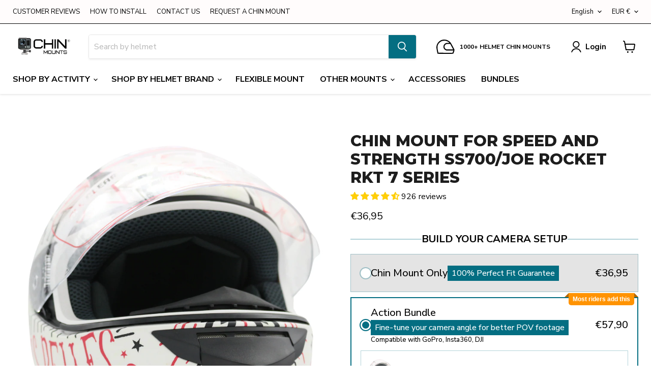

--- FILE ---
content_type: application/javascript; charset=utf-8
request_url: https://live.visually-io.com/v/visually.esm.js
body_size: 24158
content:
var n,e,t;!function(n){n.JSCondition="jsCondition",n.JSFunction="jsFunction",n.JSEvent="jsEvent",n.Selector="selector",n.ElementEvent="elementEvent",n.PageLoad="pageLoad",n.Timeout="timeout",n.Inactivity="inactivity",n.ExitIntent="exitIntent",n.Conjunction="conjunction"}(n||(n={})),function(n){n[n.PAUSED=4]="PAUSED"}(e||(e={})),function(n){n[n.LOCAL=0]="LOCAL",n[n.STAGE=1]="STAGE",n[n.PROD=2]="PROD",n[n.TEST=3]="TEST"}(t||(t={}));var r,i="lmi_preview";function o(n,e){(null==e||e>n.length)&&(e=n.length);for(var t=0,r=Array(e);t<e;t++)r[t]=n[t];return r}function u(n,e){var t="undefined"!=typeof Symbol&&n[Symbol.iterator]||n["@@iterator"];if(t)return(t=t.call(n)).next.bind(t);if(Array.isArray(n)||(t=function(n,e){if(n){if("string"==typeof n)return o(n,e);var t={}.toString.call(n).slice(8,-1);return"Object"===t&&n.constructor&&(t=n.constructor.name),"Map"===t||"Set"===t?Array.from(n):"Arguments"===t||/^(?:Ui|I)nt(?:8|16|32)(?:Clamped)?Array$/.test(t)?o(n,e):void 0}}(n))||e&&n&&"number"==typeof n.length){t&&(n=t);var r=0;return function(){return r>=n.length?{done:!0}:{done:!1,value:n[r++]}}}throw new TypeError("Invalid attempt to iterate non-iterable instance.\nIn order to be iterable, non-array objects must have a [Symbol.iterator]() method.")}function c(){return c=Object.assign?Object.assign.bind():function(n){for(var e=1;e<arguments.length;e++){var t=arguments[e];for(var r in t)({}).hasOwnProperty.call(t,r)&&(n[r]=t[r])}return n},c.apply(null,arguments)}function a(n,e){n.prototype=Object.create(e.prototype),n.prototype.constructor=n,s(n,e)}function s(n,e){return s=Object.setPrototypeOf?Object.setPrototypeOf.bind():function(n,e){return n.__proto__=e,n},s(n,e)}!function(n){n.USE_CASE="USE_CASE",n.ADD_TO_CART="ADD_TO_CART"}(r||(r={}));var f=function(n){void 0===n&&(n=function(){return window});try{return Promise.resolve(g(function(){return void 0!==E(function(){return n().removeEventListener})},100,100)).then(function(){return Promise.resolve()})}catch(n){return Promise.reject(n)}},d=function(n,e){void 0===n&&(n=function(){return window}),void 0===e&&(e=!1);try{var t=function(){return Promise.resolve()},r=e&&v()?Promise.resolve(g(function(){return l},1e3,10)).then(function(){}):Promise.resolve(g(function(){return void 0!==E(function(){return n().addEventListener})},10,1e3)).then(function(){});return Promise.resolve(r&&r.then?r.then(t):t())}catch(n){return Promise.reject(n)}},l=!1;function v(){return!0===E(function(){return window.vslyDeferResources})}function m(n,e){void 0===e&&(e=20);var t=0;return function(){var r=arguments;clearTimeout(t),t=setTimeout(function(){return n.apply(void 0,[].slice.call(r))},e)}}window.addEventListener("load",function(){setTimeout(function(){l=!0},2e3)});var h="vsly-hide-theme-preview",p="vslyCtags",w=function(){return new Date(1e3*Math.floor(Date.now()/1e3))},y=function(){try{return Promise.resolve(g(function(){return!!E(function(){return window.loomi.jitsu})},v()?1e3:500,120)).then(function(){return E(function(){return window.loomi.jitsu})})}catch(n){return Promise.reject(n)}};function g(n,e,t,r){return void 0===e&&(e=500),void 0===t&&(t=4),new Promise(function(i,o){n()?i(0):0!==t?setTimeout(function(){r&&r()&&o("condition rejected "+E(function(){return n.toString()})),g(n,e,t-1).then(i).catch(o)},e):o("condition rejected "+E(function(){return n.toString()}))})}function _(n,e){function t(r){try{var i=n();i?r(i):setTimeout(function(){return t(r)},e)}catch(n){console.error("vsly-when",n),setTimeout(function(){return t(r)},e)}}return void 0===e&&(e=500),new Promise(function(n){t(n)})}function S(n){return!Array.isArray(n)||0===n.length}function E(n,e){void 0===e&&(e=void 0);try{return n()}catch(n){return e}}var I=function(n){return n&&decodeURIComponent(document.cookie.replace(new RegExp("(?:(?:^|.*;)\\s*"+encodeURIComponent(n).replace(/[\-\.\+\*]/g,"\\$&")+"\\s*\\=\\s*([^;]*).*$)|^.*$"),"$1"))||null};function P(){return b(function(){var n=new Function(document.querySelector('script[id="__st"]').textContent+";return __st.cid.toString()")();return n&&window.localStorage.setItem("vsly__st",n),!0}),E(function(){return window.__st.cid.toString()})||window.localStorage.getItem("vsly__st")}function b(n,e,t){void 0===e&&(e=5),void 0===t&&(t=500),e>=0&&!E(n)&&setTimeout(function(){E(n)||b(n,e-1)},t)}var A=function(n){return void 0===n&&(n=window.loomi_ctx.env),n===t.STAGE?"sdk.loomi-stg.xyz":"live.visually-io.com"};function C(n){return n.replace(/[^a-z_A-Z0-9]/gi,"_")}var k=function(){return!!E(function(){return x()()})},x=function(){return E(function(){return window.Shopify.customerPrivacy.analyticsProcessingAllowed})||E(function(){return window.Shopify.customerPrivacy.userCanBeTracked})||E(function(){return window.visually.analyticsProcessingAllowed})};function T(){var n=y();return{register:function(e,t,r,i){n.then(function(n){return E(function(){return n.register(e,t,r,i)})})},track:function(e,t,r){return Promise.resolve(n).then(function(n){return Promise.resolve(E(function(){return n.track(e,t,r)})).then(function(){})})}}}function N(n,e,t){return{id:"lmi-"+ ++j,isApplied:!1,kind:n,selector:e,value:t}}function O(n,e){var t,r=!1;return null!==n.previousElementSibling?t=n.previousElementSibling:(t=n.parentElement,r=!0),t?(n.outerHTML=e,r?t.firstElementChild:t.nextElementSibling):n}var j=Math.round(1e4*Math.random()),L=[],R=new Map,U="lmwv";function D(){return!!E(function(){return window.vsly_fbs})}function M(){return window.location.search.includes("lmi_debug")||D()}function q(){var n;M()&&(n=console).debug.apply(n,["loomi-editor"].concat([].slice.call(arguments)))}function J(){var n;M()&&(n=console).error.apply(n,["loomi-editor"].concat([].slice.call(arguments)))}var F=!0,B={},V=/*#__PURE__*/function(){function n(n,e){this._value=void 0,this._addedAt=void 0,this._value=n,this._addedAt=e||(new Date).getTime()}var e=n.prototype;return e.value=function(){return this._value},e.addedAt=function(){return this._addedAt},n}(),H=/*#__PURE__*/function(){function n(n,e){this.backend=void 0,this.ttlMillis=void 0,this.backend=n,this.ttlMillis=e}var e=n.prototype;return e.isValid=function(n){return!!n&&(new Date).getTime()-n.addedAt()<=this.ttlMillis},e.get=function(n){var e=this.backend.get(n),t=this.isValid(e);if(e&&t)return e.value();t||this.backend.remove(n)},e.set=function(n,e,t){var r=new V(e,t);this.backend.set(n,r)},n}(),G=/*#__PURE__*/function(){function n(n){this.namespace=void 0,this.namespace="vsly_cache_"+n,window[this.namespace]={}}var e=n.prototype;return e.get=function(n){var e=this;return E(function(){return window[e.namespace][n]})},e.remove=function(n){var e=this;E(function(){return delete window[e.namespace][n]})},e.set=function(n,e){window[this.namespace][n]=e},n}(),W=/*#__PURE__*/function(){function n(n){this.namespace=void 0,this.namespace="vsly_cache_"+n}var e=n.prototype;return e.get=function(n){var e=this;return E(function(){var t=sessionStorage.getItem(e.namespace+"_"+n);if(t){var r=JSON.parse(t);return new V(r._value,r._addedAt)}})},e.remove=function(n){sessionStorage.removeItem(this.namespace+"_"+n)},e.set=function(n,e){sessionStorage.setItem(this.namespace+"_"+n,JSON.stringify(e))},n}(),z=/*#__PURE__*/function(n){function e(e,t){return n.call(this,new W(e),t)||this}return a(e,n),e}(H),Y=/*#__PURE__*/function(n){function e(e,t){return n.call(this,new G(e),t)||this}return a(e,n),e}(H),K=function(n,e){void 0===e&&(e=8397271938200529);for(var t,r=3735928559^e,i=1103547991^e,o=0;o<n.length;o++)t=n.charCodeAt(o),r=Math.imul(r^t,2654435761),i=Math.imul(i^t,1597334677);return r=Math.imul(r^r>>>16,2246822507)^Math.imul(i^i>>>13,3266489909),""+(4294967296*(2097151&(i=Math.imul(i^i>>>16,2246822507)^Math.imul(r^r>>>13,3266489909)))+(r>>>0))},Q="targeting-changed",$="vsly-redirected-event",X="vslyThemeTest";function Z(n){return E(function(){return window.visually.flags[n]},!1)}function nn(){return E(function(){return!0===window.vslyDeferWidgets||Z("sdk-defer-widgets")},!1)}function en(n,e,t,r,i){void 0===t&&(t=10),void 0===r&&(r=!1),void 0===i&&(i="none");var o=n._USE_CASE,u=n._USE_CASE_VARIANT,a=n._USE_CASE_AUDIENCES,s=n._USE_CASE_VERSION,f=n._USE_CASE_GA_VARIANT,d=n._USE_CASE_GA;if(!D()&&!cn()&&function(n){try{var e=location.pathname,t=new URL(n);if(location.search.includes("vsly-redirected-from"))return!1;if(!0===E(function(){return window.visually.flags["sdk-kill-advanced-redirect-checks"]}))return!0;var r=!1,i=decodeURIComponent(location.search);return t.searchParams.forEach(function(n,e){var t=decodeURIComponent(e+"="+n);i.includes(t)||(r=!0)}),!!((E(function(){return Array.from(t.searchParams.values()).length})||0)>0&&r)||e!==t.pathname}catch(n){return!1}}(e)&&function(n,e,t){var r="vsly-redirect-"+K(t._USE_CASE+"-"+t._USE_CASE_VARIANT+"-"+t._USE_CASE_VERSION+"-"+n);return"session"===e?"true"!==sessionStorage.getItem(r)&&(sessionStorage.setItem(r,"true"),!0):"user"!==e||"true"!==localStorage.getItem(r)&&(localStorage.setItem(r,"true"),!0)}(e,i,n)){m();var l=o+"-"+u,v={type:"USE_CASE",ts:w().valueOf(),payload:c({sid:E(function(){return window.loomi_ctx.session.id}),user:{anonymous_id:E(function(){return window.loomi_ctx.userId})},use_case:o,use_case_variant:u},s?{version:s}:{},a?{audiences:a}:{}),options:{gaName:E(function(){return C(d)}),gaVariant:E(function(){return C(f)})}};E(function(){sn(o)&&(v.payload.clickId="redirect",v.options.isRedirect=!0)}),setTimeout(function(){try{var n=function(){location.replace&&location.replace(u)};m();var t=JSON.stringify(v),i=btoa(unescape(encodeURIComponent(t))),o=!l.includes(on),u=e;try{new URLSearchParams(location.search).forEach(function(n,e){(r||un(e))&&(u=tn(u,e,n))})}catch(n){q("e87",{redirectUrl:u,key:l,event:t,ex:n})}u=tn(u,"vsly-redirected-from",l),o&&(u=tn(u,$,i));var c=function(){if(Z("track-b4-redirect"))return Promise.resolve(y()).then(function(){return Promise.resolve(window.loomi.jitsu.track(v.type,v.payload,v.options)).then(function(){})})}();return Promise.resolve(c&&c.then?c.then(n):n())}catch(n){return Promise.reject(n)}},t)}function m(){document.body&&(document.body.style.opacity=0)}}function tn(n,e,t){try{var r=new URL(n);return r.searchParams.append(e,t),r.href}catch(e){return n+(n.includes("?")?"&":"?")+"key="+t}}function rn(n){return{_USE_CASE:n.experienceId,_USE_CASE_VARIANT:n.variantId,_USE_CASE_VERSION:n.version,_USE_CASE_AUDIENCES:E(function(){return window.loomi_ctx.audiences.join("|")},""),_USE_CASE_GA:n.gaExperienceName,_USE_CASE_GA_VARIANT:n.gaVariantName}}var on="theme_test_redirect_back_to_main",un=function(n){return n.toLowerCase().startsWith("utm")};function cn(){return E(function(){return window.Shopify.designMode},!1)}function an(){return E(function(){return window.Shopify.country})||E(function(){return window.visually.country})}var sn=function(n){return window.loomi.conf.experiments.find(function(e){return e.name===n}).isRedirect},fn=function(n,e){E(function(){return!0===window.visually.flags["sdk-disable-dynamic-height-strategy"]},!1)||n&&function(n,e,t){for(var r=n,i=0;r.parentElement&&i<10;)t(r.parentElement),r=r.parentElement,i+=1}(n,0,function(n){var e,t=n.style.height;(e=t)&&""!==e&&(n.style.removeProperty("height"),n.style.minHeight=t)})};function dn(n,e,t,r){if(!document.body.contains(r)){var i=document.querySelector(t);return i?(e(),n(),{element:i,isDetached:!0}):{isDetached:!1}}return{isDetached:!1}}function ln(n){if(!E(function(){return window.visually.flags["visibility-redo"]}))return document.querySelector(n);for(var e=document.querySelectorAll(n),t=0;t<e.length;t++){var r=e.item(t);if(vn(r))return r}return E(function(){return e[0]})}function vn(n){try{if(!E(function(){return window.visually.flags["visibility-redo"]}))return!0;if(!n)return!1;var e=n.getBoundingClientRect(),t=getComputedStyle(n);return!E(function(){return"none"==t.display||"0"==t.opacity||"hidden"==t.visibility||e.width<=5&&e.height<=5||"none"==n.style.display||"0"==n.style.opacity||"hidden"==n.style.visibility})}catch(n){return!0}}var mn,hn="visually",pn="widgets";function wn(n,e){var t=n+e,r="vslyw-"+t;if(!document.getElementById(r)){var i=document.createElement("script");i.id=r,i.type="text/javascript";var o=E(function(){return window.visually.flags["bunny-cdn"]}),u=A();i.src="https://"+(o?"assets.visually.io":u)+"/widgets/"+t+".js",document.head.appendChild(i)}}window.IntersectionObserver&&(mn=new IntersectionObserver(function(n,e){n.forEach(function(n){if(n.isIntersecting){var t=n.target;(function(n){var e=n.getAttribute("lmw"),t=n.getAttribute(U);if(e&&t){var r=e+t;return g(function(){return E(function(){return!!window[hn][pn][r]})&&E(function(){return!!window.preact})},50,500).then(function(){E(function(){return window[hn][pn][r]("#"+n.id)})}),!0}return!1})(t)&&e.unobserve(t)}})},{root:null,rootMargin:window.vslyDeferWidgetsMargin||"100px",threshold:.1}));var yn="vsly-orig-sel";function gn(n,e){try{var t=n()}catch(n){return e(n)}return t&&t.then?t.then(void 0,e):t}var _n=function(n){try{return Promise.resolve(gn(function(){return Promise.resolve(g(function(){return!!E(function(){return document.querySelector(n)})},250,100)).then(function(){return Promise.resolve(document.querySelector(n))})},function(n){return Promise.reject(n)}))}catch(n){return Promise.reject(n)}};function Sn(n,e,t){var r=e.extra;return t&&t>=3?void 0!==r&&!!E(function(){return n.childNodes[r]}):!!r&&!!E(function(){return n.childNodes[r]})}var En,In,Pn=function(n){try{return Cn()?Promise.resolve(!0):(E(function(){try{return Promise.resolve(g(function(){return!!document&&!!document.head},10,2e3)).then(function(){var n=document.head||document.getElementsByTagName("head")[0];if(!n.querySelector("#"+h)){var e=document.createElement("style");e.id=h,e.appendChild(document.createTextNode("#preview-bar-iframe,#PBarNextFrameWrapper,#PBarNextFrame { display: none !important;}")),n.appendChild(e)}})}catch(n){return Promise.reject(n)}}),Promise.resolve(Ln()).then(function(e){var t=!Tn(e),r=E(function(){return!window.loomi_ctx.testedThemes.includes(e.id)});return!(!t||!r)||xn(e,n)}))}catch(n){return Promise.reject(n)}},bn=function(n){var e=jn();return e.searchParams.append("preview_theme_id",""+(n||"")),e},An=function(){var n="vsly-tts";if(!On(n)){kn();var e=bn("");e.searchParams.append(n,"1"),document.body.style.opacity=0,location.replace(e.href)}},Cn=function(){var n="vsly_disableThemeTest",e=On("disableThemeTest")||!!sessionStorage.getItem(n);return e&&sessionStorage.setItem(n,"1"),cn()||e},kn=function(){return[sessionStorage,localStorage].forEach(function(n){return n.removeItem(X)})},xn=function(n,e){return n.id===e||Tn(n)&&!e},Tn=function(n){return"main"===n.role},Nn=function(n){return n.getItem(X)},On=function(n){return E(function(){return jn().searchParams.has(n)})},jn=function(){return E(function(){return new URL(window.location.href)})},Ln=function(){try{return Promise.resolve(g(function(){return E(function(){return window.Shopify.theme.id>0})},20,150)).then(function(){return window.Shopify.theme})}catch(n){return Promise.reject(n)}},Rn="data-rid",Un="data-alchemy-element-root",Dn=0;function Mn(n){return n.hasAttribute(Rn)||n.hasAttribute(Un)}function qn(){L.filter(function(n){return!n.isApplied}).forEach(function(n){try{var e=E(function(){return document.body.querySelector(n.selector)});if(!e)return void function(n,e,t,r,i){void 0===r&&(r=100),void 0===i&&(i=10);var o=!!e,u=E(function(){return B[n]})||0;!o&&F&&u<i&&(F=!1,B[n]=(E(function(){return B[n]})||0)+1,setTimeout(function(){try{t()}catch(e){J("failed to run setTimeout on refreshAllElementsSets",n,e)}F=!0},r+50*u))}(n.selector,e,qn,100,10);if(R.has(n.id))return;if(Z("sdk-hydration-support")&&function(n,e){if(n&&(void 0===En&&(En=!!document.querySelector("["+Un+"],["+Rn+"]")),En)&&function(n){return["replace","appendBefore","appendAfter","compound","widget","moveElem"].includes(n.kind)}(e))for(var t=n;t;t=t.parentElement)if(Mn(t))return!0;return!1}(e,n)&&!function(){var n=!!window.elementIdToRuntimeInitialized&&Object.values(window.elementIdToRuntimeInitialized).length>1;n&&0===Dn&&(Dn=Date.now());var e=Date.now()-Dn,t=window.vslyHydrationGrace||500;return n&&e>t}())return;var t=Jn(n,e);t&&(R.set(n.id,t),n.isApplied=!0)}catch(e){!function(){var n;M()&&(n=console).warn.apply(n,["loomi-editor"].concat([].slice.call(arguments)))}("failed to resolve command from mutation request with exception.",e,n)}}),Vn()}function Jn(n,e){if("replace"===n.kind)return function(n,e,t,r){var i=!1,o=t.outerHTML;return{id:n,isApplied:function(){return i},kind:"replace",do:function(){i||t.outerHTML!==r&&(t=O(t,r),fn(t),i=!0)},undo:function(){i&&t.outerHTML!==o&&(t=O(t,o),i=!1)},redoIfNeeded:function(){return!1},setDebugId:function(n){return n}}}(n.id,0,e,n.value);if("appendBefore"===n.kind||"appendAfter"===n.kind)return function(n,e,t,r){var i=!1,o=document.querySelector(e),u=document.createElement("div"),c=function(){i||("appendBefore"===r&&(o=document.querySelector(e),E(function(){return o.parentNode.insertBefore(u,o)}),fn(o),u=O(u,t),i=!0),"appendAfter"===r&&(i||((o=document.querySelector(e)).nextSibling?(E(function(){return o.parentNode.insertBefore(u,o.nextSibling)}),fn(o)):(E(function(){return o.parentNode.appendChild(u)}),fn(o)),u=O(u,t),i=!0)),i=!0)},a=function(){i&&(u.remove(),i=!1)};return{id:n,isApplied:function(){return i},kind:r,do:c,undo:a,redoIfNeeded:function(){var n=dn(c,a,e,o);return n.element&&(o=n.element),n.isDetached},setDebugId:function(n){return n}}}(n.id,n.selector,n.value,n.kind);if("appendCss"===n.kind)return function(n,e,t){var r=!1,i=document.querySelector(e),o=document.createElement("style"),u=function(){r||(o.innerHTML=t,document.head.appendChild(o),r=!0)},c=function(){r&&(o.remove(),r=!1)};return{id:n,kind:"appendCss",isApplied:function(){return r},do:u,undo:c,redoIfNeeded:function(){var n=dn(u,c,e,i);return n.element&&(i=n.element),n.isDetached},setDebugId:function(n){return n}}}(n.id,n.selector,n.value);if("appendJs"===n.kind)return function(n,e,t,r,i){var o=!1,u=document.querySelector(e),c=document.createElement("script");c.setAttribute("type","application/javascript");var a=function(){o||(c.innerHTML=function(n,e){return n&&e?'(function (){\n    const _USE_CASE = "'+e.experienceId+'";\n    const _USE_CASE_VARIANT = "'+e.variantId+'";\n    const _USE_CASE_VERSION = '+E(function(){return e.version||0},0)+';\n    const _USE_CASE_AUDIENCES = "'+E(function(){return window.loomi_ctx.audiences.join("|")},"")+'";\n    const _USE_CASE_GA = "'+E(function(){return e.gaExperienceName.replace(/"/g,'\\"')},e.gaExperienceName)+'";\n    const _USE_CASE_GA_VARIANT = "'+E(function(){return e.gaVariantName.replace(/"/g,'\\"')},e.gaVariantName)+'";\n    const _USE_CASE_CTX = {_USE_CASE,_USE_CASE_VARIANT,_USE_CASE_VERSION,_USE_CASE_AUDIENCES,_USE_CASE_GA,_USE_CASE_GA_VARIANT};\n    '+n+"\n  })()":n}(t,i),document.body.appendChild(c),o=!0)},s=function(){o&&(c.remove(),o=!1)};return{id:n,kind:"appendJs",isApplied:function(){return o},do:a,undo:s,redoIfNeeded:function(){var n=dn(a,s,e,u);return n.element&&(u=n.element),n.isDetached},setDebugId:function(n){return n}}}(n.id,n.selector,n.value,0,n.options);if("appendFont"===n.kind){var t=JSON.parse(n.value);if(t&&t.family&&t.weights)return function(n,e,t){t=t||n;var r,i,o=!1,u=document.createElement("link"),c=(i=e.weights,(r=e.family).toLowerCase().includes("jetbrains")&&(r="JetBrains Mono"),"https://fonts.googleapis.com/css2?family="+encodeURIComponent(r)+":wght@"+E(function(){return i.join(";")})+"&display=block");return u.setAttribute("href",c),u.setAttribute("rel","stylesheet"),{id:n,isApplied:function(){return o},kind:"appendFont",do:function(){o||(document.head.appendChild(u),o=!0)},undo:function(){o&&(u.remove(),o=!1)},redoIfNeeded:function(){return!1}}}(n.id,t,n.id)}else{if("compound"===n.kind){var r=n.value.map(function(t){return t.options=n.options,Jn(t,e)}).filter(function(n){return n});return function(n,e,t){var r=!1;return{id:n,isApplied:function(){return r},kind:"compound",do:function(){r||(e.filter(function(n){return!n.isApplied()}).forEach(function(n){n.setDebugId&&n.setDebugId(t),n.do()}),r=!0)},undo:function(){r&&(e.filter(function(n){return n.isApplied()}).reverse().forEach(function(n){return n.undo()}),r=!1)},redoIfNeeded:function(){return e.map(function(n){return n.redoIfNeeded()}).filter(function(n){return n}).length>0}}}(n.id,r,n.id)}if("widget"===n.kind){var i=E(function(){return n.block.value}),o=E(function(){return i.env.sectionId.substring(1)},n.id);return function(n,e,t,r,i,o,c){void 0===c&&(c="");var a=!1,s="vslyp-"+e,f=null,d=null,l=[],v=function(){a||(wn(r,c),"replace"===n?p():w(),nn()&&mn||m(),a=!0)},m=function(){var n=r+c;g(function(){return E(function(){return!!window[hn][pn][n]})&&E(function(){return!!window.preact})},50,500).then(function(){fn(f),E(function(){return window[hn][pn][n]("#"+e)})})},h=function(){if(a){d&&d.remove();var e=document.getElementById(s);if(e&&e.remove(),"replace"===n&&f&&f.children&&f.children.length>0)for(var t,r=0,i=u(f.children);!(t=i()).done;)t.value.style.display=l[r],r+=1;a=!1}},p=function(){if(f=ln(t)){if(l=[],f.children&&f.children.length>0)for(var n,e=u(f.children);!(n=e()).done;){var r=n.value;r&&!r.getAttribute("preact")&&(l.push(r.style.display),r.style.display="none")}y(),f.appendChild(d),nn()&&mn&&mn.observe(d)}else J("vsly","failed to find element with selector: "+t+" when trying to replace with widget")},w=function(){(f=ln(t))?(y(),f.insertAdjacentElement("appendBefore"===n?"beforebegin":"afterend",d),nn()&&mn&&mn.observe(d)):J("vsly","failed to find element with selector: "+t+" when trying to append widget")},y=function(){if(!(d=document.getElementById(e))){(d=document.createElement("section")).style.all="unset",d.style.width="100%",d.setAttribute("preact","1"),d.setAttribute("lmw",r),d.setAttribute(U,c),d.id=e;var n=document.createElement("script");n.id=s,n.setAttribute("type","text/props"),n.innerHTML=JSON.stringify(i),E(function(){return document.body.appendChild(n)})}};return{id:e,isApplied:function(){return a},kind:"widget",do:v,undo:h,redoIfNeeded:function(){var n=dn(v,h,t,f);return n.element&&(f=n.element),n.isDetached}}}(i.htmlKind,o,n.selector,i.widgetId,i.env,0,i.version)}if("moveElem"===n.kind){var c=E(function(){return n.block.value});return function(n,e,t,r){var i=!1,o={display:""},u=null,c=null,a=function(){i||g(function(){return u=document.querySelector(e),c=document.querySelector(t),!!u&&!!c},50,500).then(function(){u=document.querySelector(e),c=document.querySelector(t),s()})},s=function(){c&&u&&(o={display:c.style.display,parentNode:u.parentElement,nextSib:u.nextElementSibling,prevSib:u.previousElementSibling},"appendBefore"===r?c.insertAdjacentElement("beforebegin",u):"appendAfter"===r?c.insertAdjacentElement("afterend",u):"replace"===r&&(c.style.display="none!important",c.insertAdjacentElement("afterend",u)),u.setAttribute(yn,e),i=!0)};return{id:n,isApplied:function(){return i},kind:"moveElem",do:a,undo:function(){i&&c&&u&&(o&&o.prevSib?o.prevSib.insertAdjacentElement("afterend",u):o&&o.nextSib?o.nextSib.insertAdjacentElement("beforebegin",u):o&&o.parentNode&&o.parentNode.appendChild(u),"replace"===r&&(c.style.display=o.display),u.removeAttribute(yn),i=!1)},redoIfNeeded:function(){return!(E(function(){return u.hasAttribute(yn)})&&document.body.contains(u)||(i=!1,a(),0))}}}(n.id,n.selector,c.destSelector,E(function(){return c.htmlKind}))}if("automation"===n.kind)return d=E(function(){return n.block.value}).steps,l=!1,{id:"automation-"+(new Date).getDate(),kind:"automation",isApplied:function(){return l},do:function(){if(!l){l=!0;try{d.sort(function(n,e){return n.order-e.order}).map(function(n){switch(n.kind){case"click":return function(){return function(n){try{return Promise.resolve(gn(function(){return q("fake-click","about to click on:",n.selector),Promise.resolve(_n(n.selector)).then(function(n){return n&&n.click(),Promise.resolve()})},function(n){return Promise.reject(n)}))}catch(n){return Promise.reject(n)}}(n)};case"type":return function(){return function(n){try{return Promise.resolve(gn(function(){return q("fake-click","about to type on:",n.selector,"with text: ",n.data),Promise.resolve(_n(n.selector)).then(function(e){var t=E(function(){return Object.getOwnPropertyDescriptor(window.HTMLInputElement.prototype,"value").set});E(function(){return t.call(e,n.data||"")});var r=new Event("input",{bubbles:!0});return e.dispatchEvent(r),Promise.resolve()})},function(n){return Promise.reject(n)}))}catch(n){return Promise.reject(n)}}(n)};case"scroll":return function(){return function(n){try{return Promise.resolve(gn(function(){return q("fake-click","about to scroll to:",n.selector),Promise.resolve(_n(n.selector)).then(function(n){return n.scrollIntoView(!0),Promise.resolve()})},function(n){return Promise.reject(n)}))}catch(n){return Promise.reject(n)}}(n)};case"wait":return function(){return function(n){try{try{return q("fake-click","about to wait for: "+n.data+"ms"),Promise.resolve(new Promise(function(e){setTimeout(function(){return e()},E(function(){return n.data})||1e3)}))}catch(n){return Promise.reject(n)}}catch(n){return Promise.reject(n)}}(n)};default:return function(){return Promise.resolve()}}}).reduce(function(n,e){return n.then(function(n){return e()})},Promise.resolve()).then()}catch(n){J("failed to run automation with exception:",n)}}},undo:function(){},redoIfNeeded:function(){return!1}};if("visualEdit"===n.kind){var a=E(function(){return n.block.value});return function(n,e){var t=!1,r={},i=function(n,e,t){void 0===t&&(t=!0);var i=e.subChanges.map(function(t){switch(t.kind){case"text":return function(n,e,t){if(!n)return function(){};var r=e.extra;if(Sn(n,e,t)){var i=n.childNodes[r].textContent;return n.childNodes[r].textContent=e.value,function(){return n.childNodes[r].textContent=i}}var o=n.textContent;return n.textContent=e.value,function(){return n.textContent=o}}(n,t,e.version);case"style":return function(n,e){if(!n)return function(){};var t=E(function(){return n.style[e.key]},null);return n.style.setProperty(e.key,e.value,"important"),function(){return n.style.setProperty(e.key,t)}}(n,t);case"image":return function(n,e){if(!n||!n.removeAttribute||!n.getAttribute)return function(){};var t=n.getAttribute("srcset")||"";n.removeAttribute("srcset");var r=E(function(){return n.src},void 0);n.src=e.value;var i=n.parentElement,o=i&&"PICTURE"===i.nodeName,u=[];return o&&i.querySelectorAll("source").forEach(function(n){u.push(n.getAttribute("srcset")||""),n.removeAttribute("srcset")}),function(){n.setAttribute("srcset",t),n.src=r,o&&i.querySelectorAll("source").forEach(function(n,e){n.setAttribute("srcset",u[e])})}}(n,t);case"video":return function(n,e){if(!n||!n.setAttribute)return function(){};var t=n.innerHTML;n.innerHTML="";var r=n.getAttribute("src")||"";return n.setAttribute("src",e.value),function(){n.innerHTML=t,n.setAttribute("src",r)}}(n,t);case"attr":return function(n,e){if(!n||!n.setAttribute||!n.getAttribute)return function(){};var t=n.getAttribute(e.key);return n.setAttribute(e.key,e.value),function(){return t?n.setAttribute(e.key,t):n.removeAttribute(e.key)}}(n,t)}});t&&(r[e.selector]={ve:e,elem:n,reverts:i})};return{id:n,kind:"visualEdit",isApplied:function(){return t},do:function(){t||(t=!0,e.forEach(function(n){g(function(){return!!document.querySelector(n.selector)},250,300).then(function(){var e=document.querySelector(n.selector);i(e,n)})}))},undo:function(){t&&(t=!1,Object.values(r).forEach(function(n){return n.reverts.forEach(function(n){return n()})}),r={})},redoIfNeeded:function(){if(!t)return!1;var n=!1;return Object.values(r).forEach(function(e){n=document.body.contains(e.elem)?function(n,e){return n.ve.subChanges.forEach(function(t,r){t.value!==function(n,e,t){switch(e.kind){case"text":return function(n,e,t){var r=e.extra;return Sn(n,e,t)?n.childNodes[r].textContent:n.textContent}(n,e,t);case"attr":return function(n,e){return n.getAttribute(e.key)}(n,e);case"style":return function(n,e){return E(function(){return n.style[e.key]},null)}(n,e);case"image":case"video":return function(n){return n.src}(n)}}(n.elem,t,n.ve.version)&&(E(function(){return n.reverts[r]()}),i(n.elem,{selector:n.ve.selector,subChanges:[t]},!1),e=!0)}),e}(e,n):function(n){n.reverts.forEach(function(n){return n()});var e=document.querySelector(n.ve.selector);return e&&i(e,n.ve),!0}(e)}),n}}}(n.id,a.changes)}if("pageRedirect"===n.kind){var s=E(function(){return n.block.value});if(s)return function(n,e,t){return{id:n,kind:"pageRedirect",isApplied:function(){return!1},do:function(){en(rn(t),e.destUrl,e.redirectAfter,!0===e.retainQueryParams,e.stickinessMode)},undo:function(){},redoIfNeeded:function(){return!1},setDebugId:function(n){return""}}}(n.id,s,n.options)}else if("themeTest"===n.kind){var f=E(function(){return n.block.value});if(f)return function(n,e,t){var r=function(){return!1};return{id:n,kind:"themeTest",isApplied:r,do:function(){return function(n,e,t){void 0===t&&(t=10);try{return Z("kill-theme-testing")?Promise.resolve():Promise.resolve(Pn(e)).then(function(r){r||(function(n,e){var t=n._USE_CASE!==on;(function(n){return!!n})(e)&&t&&[sessionStorage,localStorage].forEach(function(n){return n.setItem(X,"1")})}(n,e),en(n,bn(e).href,t,!0,"session"))})}catch(n){return Promise.reject(n)}}(rn(t),e.targetThemeId)},undo:r,redoIfNeeded:r,setDebugId:r}}(n.id,f,n.options)}}var d,l}var Fn,Bn=!1;function Vn(){Bn||(Bn=!0,requestAnimationFrame(Hn))}function Hn(){R.forEach(function(n){try{n.isApplied()?n.redoIfNeeded():n.do()}catch(e){J("failed to apply mutation command with exception:",e,n)}}),Bn=!1}function Gn(n){try{var e=R.get(n),t=e&&e.undo();R.delete(n);var r=L.findIndex(function(e){return e.id==n});return(i=E(function(){return L[r].selector}))&&E(function(){return B[i]})&&delete B[i],L.splice(r,1),Vn(),t}catch(n){return}var i}function Wn(n){return"div"===n.selector&&(n.selector="body div"),L.push(n),qn(),{revert:function(){return Gn(n.id)},mutationId:n.id}}function zn(){var n=E(function(){return window.loomi_ctx.cart});if(n)return n;var e=localStorage.getItem("loomi-cart");if(e)try{return JSON.parse(e)}catch(n){}}!function(n){n.CART_CHANGE="CART_CHANGE",n.LOYALTY_CHANGE="LOYALTY_CHANGE"}(Fn||(Fn={}));var Yn=m(function(n,e){var t=function(n,e){var t=new Event(Q);return t.key=n,t.value=e,t}(n,e);document.dispatchEvent(t),console.debug("Targeting has changed:",t)},80),Kn=function(){return window.loomi_ctx.session.id};function Qn(n){return E(function(){return n.items.map(function(n){return E(function(){return n.selling_plan_allocation.selling_plan.name.toLowerCase()})}).filter(function(n){return!!n})},[])}function $n(){return JSON.parse(localStorage.getItem("loomi-cart-history")||"[]")}var Xn=function(n,e){try{var t,r=this.cart;if(!r)return Promise.resolve(0);if(!E(function(){return window.visually.flags["currency-aware-client-targeting"]}))return Promise.resolve(0);var i=function(){try{var i=r.currency===n?(t=1,r.total_price/100):function(){if(e)return Promise.resolve(g(function(){return!!window.loomi_ctx.Currency},100,10)).then(function(){var e=(window.loomi_ctx.Currency.convert(r.total_price,r.currency,n)||0)/100;return t=1,e})}()}catch(n){return}return i&&i.then?i.then(void 0,function(){}):i}();return Promise.resolve(i&&i.then?i.then(function(n){return t?n:0}):t?i:0)}catch(n){return Promise.reject(n)}};function Zn(){var n=this,e=E(function(){return n.cart.items});if(e&&e.length>0){var t=Kn(),r=localStorage.getItem("vsly-last-atc-sid");if(!r)return!1;if(r!==t)return!0;var i=e.map(function(n){return""+n.variant_id});return!!E(function(){return $n().find(function(n){return!!n.sid&&i.includes(""+n.variant_id)&&""+n.sid!=t})})}return!1}function ne(n,e){function t(n){return n.toLowerCase()}var r={"==":function(e){return t(e)==t(n)},"!=":function(e){return t(e)!=t(n)},contains:function(e){return t(e).includes(t(n))},matches:function(e){return new RegExp(n).test(e)}};return!!this.CartSubs().find(function(n){return r[e](n)})}function ee(){return Qn(this.cart)}function te(n){var e=this.cart;return!!E(function(){return e.items.find(function(e){return e.handle===n})})}function re(n){var e=this.cart;return!!E(function(){return e.items.find(function(e){return!!e.tags&&e.tags.includes(n)})})}function ie(n){var e=this.cart;if(e.items.length<=0)return!1;var t=E(function(){return e.items.filter(function(e){return!!e.tags&&e.tags.includes(n)})});return E(function(){return t.length===e.items.length},!1)}function oe(n){var e=this.cart;return!!E(function(){return e.items.find(function(e){return!!e.collections&&e.collections.includes(n)})})}function ue(){return!0===E(function(){return window.loomi_ctx.loyalty.isMember},!1)}function ce(){return E(function(){return window.loomi_ctx.loyalty.pointsBalance},0)}function ae(){return E(function(){return window.loomi_ctx.loyalty.earnedPoints},0)}function se(){var n=E(function(){return window.loomi_ctx.sessionProducts});if(n)return n;var e=localStorage.getItem("loomi_session_products"),t=e?JSON.parse(e):[];return E(function(){return t.filter(function(n){return""!=n.handle}).reverse().slice(0,20)})}function fe(n){return JSON.parse(localStorage.getItem(n)||"[]")}function de(n,e,t,r){n=n||[],e=e||[];var i=E(function(){return e.filter(function(e){return!n.find(t(e))})})||[],o=[].concat(n,i).slice(0,25);return o.length>0&&localStorage.setItem(r,JSON.stringify(o)),o}function le(){return JSON.parse(localStorage.getItem("loomi_purchased_products")||"[]")}var ve,me,he="vsly_params_history",pe="vsly_visited_pages",we=function(n){try{var e=n.matches?me.MOBILE:me.DESKTOP,t=function(){if(ve!=e){q("device-listener","device changed to "+e+" from "+ve),window.loomi_ctx.deviceOverride=e===me.MOBILE?"m":"d",ve=e;var n=E(function(){return window.visually.reload}),t=function(){if(n)return Promise.resolve(n()).then(function(){});J("device-listener","can't find reload function")}();if(t&&t.then)return t.then(function(){})}}();return Promise.resolve(t&&t.then?t.then(function(){}):void 0)}catch(n){return Promise.reject(n)}};function ye(){if(E(function(){return!0===window.visually.flags["reload-on-device-changed"]})){var n=E(function(){return window.vslyDesktopBreakpoint})||960;n<=0&&(n=960);var e=window.matchMedia("(max-width: "+n+"px)");e.removeEventListener("change",we),e.addEventListener("change",we)}}!function(n){n.MOBILE="MOBILE",n.DESKTOP="DESKTOP"}(me||(me={}));var ge=function(){return edgetag("getUserId")},_e="lmi_type",Se="lmi_from",Ee="lmi_class",Ie="lmi_utm_data",Pe={utm_source:"source",utm_medium:"medium",utm_campaign:"campaign",utm_term:"term",utm_content:"content"},be=function(n,e){void 0===e&&(e=3);for(var t=n,r=0;r<e;r++)try{var i=decodeURIComponent(t);if(i===t)break;t=i}catch(n){break}return t};function Ae(){var n,e,t,r=(n=function(n){if(function(n){return!n||"{}"===JSON.stringify(n)}(n))return null;var e={};return n.campaign&&(e.campaign=n.campaign),n.medium&&(e.medium=n.medium),n.source&&(e.source=n.source),n.term&&(e.term=n.term),n.content&&(e.content=n.content),e}(E(function(){return function(n){void 0===n&&(n=window.location.search);var e={utm:{},lmi_params:{}};return E(function(){return new URLSearchParams(n)}).forEach(function(n,t){if(n){var r=Pe[t],i=be(n);r?e.utm[r]=i:function(n){return E(function(){return[Ee,Se,_e].includes(n)})}(t)&&(e.lmi_params[t]=i)}}),e}().utm})),e=[],null!=(t=localStorage.getItem(Ie))&&(e=[].concat(JSON.parse(t)).slice(0,20)),n&&(n.ts=w(),e=[n].concat(e)),e);return localStorage.setItem(Ie,JSON.stringify(r)),r}function Ce(){var n=Ae();return E(function(){return n.filter(function(n){return n.campaign}).reduce(function(n,e){return e.ts>n.ts?e:n},n[0]).campaign})||""}var ke=function(n){return Promise.resolve(xe()).then(function(e){return new Promise(function(t,r){var i=e.transaction([Ne],"readonly").objectStore(Ne).get(n);i.onerror=function(n){r("IDB e:r"+n.target.error)},i.onsuccess=function(n){t(n.target.result)}})})},xe=function(){try{var n=function(){if(!Oe)return Promise.resolve(new Promise(function(n,e){var t=indexedDB.open(Te,1);t.onerror=function(n){e("IDB e:o"+n.target.error)},t.onsuccess=function(e){n(Oe=e.target.result)},t.onupgradeneeded=function(n){n.target.result.createObjectStore(Ne,{keyPath:"id"}).createIndex("id","id",{unique:!0})}})).then(function(){})}();return Promise.resolve(n&&n.then?n.then(function(){return Oe}):Oe)}catch(n){return Promise.reject(n)}},Te="VISUALLY_IO",Ne="VISUALLY_IO",Oe=null;function je(){var n={},e=window.loomi_ctx||{};e.productId&&(n.productId=e.productId);var t=E(function(){var n=new URL(location.href).searchParams,e="variant";return n.has(e)&&function(n){var e=Number(n),t=isNaN(e)?Number((""+n).replace(/[^\d.]+/g,""))||void 0:e;if(void 0!==t&&0!==t)return""+t}(n.get(e))})||e.variantId;return t&&(n.variantId=t),n}function Le(){return E(function(){return zn().items.map(function(n){return{variantId:n.variant_id||0,quantity:n.quantity||0,productId:n.product_id||0,price:n.price||0}})})||[]}function Re(){var n=new URL(window.location.href);return n.protocol+"//"+n.hostname+n.pathname}var Ue="__eventn_id";function De(n,e,t){void 0===t&&(t=Ue);var r=qe(n,e);E(function(){return localStorage.setItem(t,r)}),function(n,e,t,r){E(function(){return window.loomi_ctx.cc})&&!k()||(document.cookie=encodeURIComponent(n)+"="+e+"; path=/; expires=Fri, 31 Dec 9999 23:59:59 GMT"+(t?"; domain="+t:"")+(r?"; secure":""))}(t,r,document.location.hostname.replace("www.","").replace("checkout.",""),"http:"!==document.location.protocol)}function Me(n){return{firstSeen:E(function(){return parseInt(n.split(".")[1])},null),id:E(function(){return n.split(".")[0]})}}function qe(n,e){return n+"."+e}function Je(){return Math.trunc((new Date).getTime()/1e3)}var Fe=function(n){return(new Date).getTime()/1e3-n<=7200},Be="vsly_vid",Ve="lmi_debug";function He(n){return E(function(){return new URL(window.location.href).searchParams.get(n)||void 0})}var Ge=["Roboto","Open Sans","Fredoka","Fredoka","Smooch Sans","Rubik","Lato","Poppins","Oswald","League Spartan","Noto Sans","Raleway","Merriweather","Playfair Display","Inter","JetBrains Mono","Jetbrains Mono"];function We(n){try{(function(n){var e=n.flatMap(function(n){return E(function(){return n.code})}).filter(function(n){return!!n}).filter(function(n){return"widget"===n.kind}).map(function(n){return Ye(n.value.env)});if(Z("resolve-used-fonts-new-logic")){var t=new Map;return function(n,e){n.forEach(function(n){!function(n,e){var t=new Map;n.forEach(function(n){var e=n[0],r=n[1],i=".font.";if(e.includes(i)){var o=e.split(i)[0]+i;t.has(o)||t.set(o,{families:new Set,weights:new Set});var u=t.get(o);if(e.endsWith(".fontFamily"))u.families.add(r);else if(e.endsWith(".fontWeight")){var c=parseInt(r,10)||500;u.weights.add(c)}}}),function(n,e){n.forEach(function(n){if(n.families.size>0){var t=n.weights.size>0?n.weights:new Set([500]);n.families.forEach(function(n){Ke(e,n,t)})}})}(t,e)}(Object.entries(n),e),function(n,e){var t=function(n){var e=".text.isRichText",t=new Set;return n.forEach(function(n){var r=n[0],i=n[1];if(r.endsWith(e)&&!0===i){var o=r.split(e)[0]+".text.value";t.add(o)}}),t}(n);0!==t.size&&n.filter(function(n){return t.has(n[0])}).forEach(function(n){return function(n,e){var t;if(n)try{!function(n,e){n.querySelectorAll("[style]").forEach(function(n){var t=n.style;if(t.fontFamily){var r=t.fontFamily,i=parseInt(t.fontWeight,10)||500;Ke(e,r,new Set([i]))}})}((t=decodeURIComponent(n),(new DOMParser).parseFromString(t,"text/html")),e)}catch(n){console.error("Failed to parse rich text HTML",n)}}(n[1],e)})}(Object.entries(n),e)})}(e,t),function(n){return Array.from(n.entries()).map(function(n){return{family:n[0],weights:Array.from(n[1]).sort()}})}(t)}var r=e.flatMap(function(n){for(var e=Object.entries(n).filter(function(n){var e=n[0];return e.includes("fontFamily")||e.includes("fontWeight")}).map(function(n){return n[1]}),t=[],r=function(n){t.push({family:e[n],weight:parseInt(E(function(){return e[n+1]}),10)||500})},i=0;i<e.length;i+=2)r(i);return t}).reduce(function(n,e){var t=e.family;return(n[t]||(n[t]=new Set)).add(e.weight),n},{});return Object.entries(r).filter(function(n){return ze(n[0])}).map(function(n){return{family:n[0],weights:Array.from(n[1]).sort()}})})(n).forEach(function(n){return Wn(N("appendFont","div",JSON.stringify({family:n.family,weights:n.weights})))})}catch(n){J("failed to install custom fonts",n)}}function ze(n){return Ge.includes(n)}function Ye(n){var e={};for(var t in n)if("object"!=typeof n[t]||Array.isArray(n[t]))e[t]=n[t];else{var r=Ye(n[t]);for(var i in r)e[t+"."+i]=r[i]}return e}function Ke(n,e,t){if(e){var r=e.replaceAll("'","").replaceAll('"',"");if(ze(r)){n.has(r)||n.set(r,new Set);var i=n.get(r);i.add(400),t.forEach(function(n){i.add(n)})}}}var Qe=function(n,e,t,r){void 0===t&&(t=!0),void 0===r&&(r=void 0);try{var i=E(function(){return window.loomi_api.addToCart}),o=function(){if(i)return Promise.resolve(window.loomi_api.addToCart(n,e,t,r)).then(function(){})}();return Promise.resolve(o&&o.then?o.then(function(){}):void 0)}catch(n){return Promise.reject(n)}},$e=new z("p",18e5);function Xe(n){var e=et(n),t=e.productIdsToFetch,r=e.maxVariantsPerProduct,i=an();return"\n    query GetProductPrices "+(i?"@inContext(country: "+i+")":"")+" {\n      "+t.map(function(n){return"\n    product_"+n+': product(id: "gid://shopify/Product/'+n+'") {\n      id\n      variants(first: '+r+") {\n        edges {\n          node {\n            id\n            price {\n              amount\n              currencyCode\n            }\n            compareAtPrice {\n              amount\n              currencyCode\n            }\n          }\n        }\n      }\n    }\n  "}).join("\n")+"\n    }\n  "}function Ze(n){var e=n.match(/\/(\d+)$/);return e?e[1]:n}var nt=function(n){return String(n)+an()},et=function(n){var e=1,t=!0;return{productIdsToFetch:n.map(function(n){return new Set(n.variants.map(function(n){return n.price})).size>1&&(t=!1),n.variants.length>e&&(e=n.variants.length),{id:String(n.id),needsFetch:!$e.get(nt(n.id))}}).filter(function(n){return n.needsFetch}).map(function(n){return n.id}),maxVariantsPerProduct:t?1:e}},tt=new Y("recs_cache",300001);function rt(n){return btoa(unescape(encodeURIComponent(JSON.stringify(c({},n)))))}var it=function(n,e){try{var t=Promise.resolve([]);return Promise.resolve(function(r,i){try{var o=function(){if(!n)return t;var r,i=E(function(){return n.recommendationOptions});if(!i)return t;!function(n){var e=je(),t=e.productId,r=e.variantId;(t||r)&&(n.productId={productId:t,variantId:r})}(i),i.cartItems=(r=Le(),E(function(){return r.filter(function(n){return!!n.productId}).map(function(n){return{productId:""+n.productId,variantId:""+n.variantId,quantity:n.quantity||1}})})),i.currency=E(function(){return zn().currency||"USD"},"USD"),i.cart_total=E(function(){return zn().total_price},0),E(function(){return+Date.now()-window.loomi_ctx.last_vid_atc.ts<5e3})&&(i.last_vid_atc=window.loomi_ctx.last_vid_atc),i.respSize=E(function(){return window.visually.recsPerVariant[e.variantId]}),["RECENTLY_VIEWED","VIEWED_WITH_RECENTLY_VIEWED"].find(function(n){return ot(i,n)})&&(i.recentlyViewed=se().filter(function(n){return!!n.productId}).map(function(n){return c({productId:""+n.productId,variantId:""+(n.variantId||"")},n.ts?{ts:n.ts}:{})}));var o=le();return o.length>0&&(i.pastPurchases=o),(ot(i,"CART_ITEMS")||function(n){return E(function(){return!!n.layeredRuling.find(function(n){return"latest_added"==n.ruleCond.itemSelection})})}(i))&&(i.cartHistory=ft()),i.userId=E(function(){return window.loomi_ctx.userId},""),e&&(i.widgetContext=e),E(function(){return!!window.loomi_ctx.storeAlias})&&(i.storeAlias=window.loomi_ctx.storeAlias),i.locale=E(function(){return window.Shopify.locale})||E(function(){return window.visually.locale}),i.country=an(),Promise.resolve(function(n,e){var t=E(function(){return window.loomi_api.updateRecsOpts}),r=E(function(){return t.get(function(n){return n.widgetId+n.experienceId+n.variantId+n.sectionId}(n))(e)},e);return E(function(){return t.get(window.loomi_ctx.storeAlias)(r)},r)}(e,i)).then(function(n){return i=n,Promise.resolve(st(i))})}()}catch(n){return i(n)}return o&&o.then?o.then(void 0,i):o}(0,function(n){return J("loomi-widget,recProducts failed:",n),t}))}catch(n){return Promise.reject(n)}};function ot(n,e){return n.type===e||E(function(){return n.strategyPerSlot.find(function(n){return n.strategy===e})})||E(function(){return!!Object.values(n.conditions).find(function(n){return n.qbProps.envKey===e})})||E(function(){return!!n.layeredRuling.find(function(n){return n.strategy===e||!!E(function(){return n.strategyPerSlot.slots.find(function(n){return n.strategy===e})})})})}function ut(n){if(Z("opt-img")){var e=(t=window.innerWidth)<=480?480:t<=768?640:t<=1024?960:1280;n.products.forEach(function(n){var t=new URL(n.image.src);t.searchParams.set("width",""+Math.min(e,n.image.width||1280)),n.image.src=t.href})}var t}function ct(){return"https://"+A(window.loomi_ctx.env)+"/api/recommendations/web/public/v2/recommend"}var at=new Map,st=function(n){try{var e=function(){return E(function(){return i.products})},t=rt(n),r=K(t),i=tt.get(r),o=function(){if(!i){var e=Z("live-prices")||!!n.enableLivePrices;return Z("kill-locale-currency")&&(e=!1),Z("kill-live-prices")&&(e=!1),Promise.resolve(function(n,e,t){if(at.has(n))return at.get(n);var r=window.vslyNativeFetch||window.fetch,i=function(){try{return Promise.resolve(function(n,i){try{var o=Promise.resolve(r(ct()+"?q="+e)).then(function(n){return Promise.resolve(n.json()).then(function(n){var e=function(){if(n.fetchPrices&&t)return Promise.resolve(function(n){try{var e,t=function(t){return e?t:n.map(function(n){var e=String(n.id),t=$e.get(nt(n.id))||r[e];return t?c({},n,{variants:n.variants.map(function(n){var e=function(n,e){var t=String(n.variant_id),r=Object.keys(e.variants);return 1==r.length&&(t=r[0]),e.variants[t]}(n,t);return e?c({},n,{fixed_price_currency:e.price.currencyCode,price:parseFloat(e.price.amount),compare_at_price:e.compareAtPrice?parseFloat(e.compareAtPrice.amount):n.compare_at_price}):n})}):n})};if(!n||0===n.length)return Promise.resolve(n);var r={},i=et(n).productIdsToFetch,o=function(){if(i.length>0)return function(e,t){try{var i=Promise.resolve(function(n){try{return Promise.resolve(fetch("https://"+window.loomi_ctx.storeAlias.toLowerCase().replace("_","-")+".myshopify.com/api/2025-10/graphql.json",{method:"POST",headers:{"Content-Type":"application/json"},body:JSON.stringify({query:Xe(n)})})).then(function(n){if(!n.ok)throw new Error("Shopify API error: "+n.status);return Promise.resolve(n.json()).then(function(n){if(n.errors)throw new Error("GraphQL errors: "+JSON.stringify(n.errors));var e={},t=function(){var t=n.data[r];if(!t)return 1;var i=Ze(t.id);e[i]={variants:{}},t.variants.edges.forEach(function(n){var t=Ze(n.node.id);e[i].variants[t]={price:n.node.price,compareAtPrice:n.node.compareAtPrice}})};for(var r in n.data)t();return e})})}catch(n){return Promise.reject(n)}}(n)).then(function(n){r=n,Object.entries(r).forEach(function(n){var e=n[1];return $e.set(nt(n[0]),e)})})}catch(n){return t(n)}return i&&i.then?i.then(void 0,t):i}(0,function(t){return console.error("vsly",t),e=1,n})}();return Promise.resolve(o&&o.then?o.then(t):t(o))}catch(n){return Promise.reject(n)}}(n.products)).then(function(e){n.products=e})}();return e&&e.then?e.then(function(){return n}):n})})}catch(n){return i(!0,n)}return o&&o.then?o.then(i.bind(null,!1),i.bind(null,!0)):i(!1,o)}(0,function(e,t){if(at.delete(n),e)throw t;return t}))}catch(n){return Promise.reject(n)}}();return at.set(n,i),i}(r,t,e)).then(function(n){i=n,E(function(){return[ut,window.loomi_api.onRecsResp].forEach(function(n){return n&&n(i)})}),tt.set(r,i)})}}();return Promise.resolve(o&&o.then?o.then(e):e())}catch(n){return Promise.reject(n)}},ft=function(){return $n().map(function(n){var e=c({},n);return delete e.sid,e})};function dt(n){return"vsly_pi_"+n}function lt(n){return"vsly_hbt_"+n}function vt(n){return"vsly_hbc_"+n}function mt(n){return Array(n).fill(0).map(function(){return Math.floor(10*Math.random())}).join("")}function ht(){try{var n=E(function(){return window.vslyAntiFlickerReveal},void 0);n&&n()}catch(n){}}var pt=function(n,e){try{if(S(n)||S(e))return Promise.resolve({products:[]});var t=function(n,e){var t=window.loomi_ctx.storeAlias||"",r=new URLSearchParams({byHandle:rt({handles:n}),al:t,slimResp:"1"});return e&&e.length>0&&r.set("metafields",rt({fields:e})),ct()+"?"+r.toString()}(n,e);return Promise.resolve(fetch(t)).then(function(n){if(!n.ok)throw new Error("vsly 400 "+n.statusText);return n.json()})}catch(n){return Promise.reject(n)}},wt="vslyb";function yt(n){return btoa(unescape(encodeURIComponent(JSON.stringify(n))))}var gt=new Map;function _t(n){if("number"==typeof n.chance&&n.chance<100){var e={experienceId:n.name,variantId:n.variant,storeAlias:E(function(){return window.loomi_ctx.storeAlias}),anonymousId:E(function(){return window.loomi_ctx.userId})};n.version&&(e.version=n.version);var r=yt(e),i=E(function(){return window.loomi_ctx.env},t.PROD),o=new URL(St(i).cfgUrl.replace("/allocate","/match"));o.searchParams.append("q",r),fetch(o)}}function St(n){var e="/api/allocator/web/public/v2/allocate";return It(n)&&(e="/allocate"),{cfgUrl:""+Et(n)+e}}function Et(n){return It(n)?"http://localhost:8080":"https://"+A()}function It(n){return[t.TEST,t.LOCAL].includes(n)}function Pt(n){R.forEach(function(e){n&&!n(e)||(e.undo(),e.do())})}var bt=function(n,e){return!!E(function(){return n.audiences.includes(e)})},At=function(n){var e={},t=bt(n,"d"),r=bt(n,"m");return t||r?(E(function(){return n.experiments.filter(function(n){return!!n.code}).forEach(function(n){return n.code.forEach(function(r){var i=E(function(){return r.value.env.general.recsCount}),o=E(function(){return t?i.desktop.value:i.value});o>(e[n.variant]||0)&&"number"==typeof o&&(e[n.variant]=o)})})}),e):e},Ct=function(n){try{var e="0891c521a9aa47c6a9fd965198b7ed44",t="_203",r=e+t;return wn(e,t),Promise.resolve(g(function(){return E(function(){return window.visually.widgets[r]})},100,50)).then(function(){var e="#vsly-overlay",t="#vslyp-vsly-overlay";if(!document.querySelector(t)){var i=document.createElement("div");i.id=e.replace("#",""),i.textContent=".",i.style.opacity="0",i.style.display="none",document.body.appendChild(i);var o=document.createElement("script");o.id=t.replace("#",""),o.type="text/props",o.textContent="{}",document.body.appendChild(o)}return window.visually.widgets[r](e),Promise.resolve(g(function(){return!!window.loomi_api._openProductOverlay},100,50)).then(function(){window.loomi_api._openProductOverlay(n)})})}catch(n){return Promise.reject(n)}};function kt(n,e,t,r){var i=e.split(","),o=i[0],c=i[1];return new Promise(function(e){ke(pe).then(function(t){for(var i,a=u(function(n,e,t){var r=(new Date).valueOf();return(E(function(){return n.visits},[])||[]).filter(function(n){var i=new Date(n.ts).valueOf(),o=36e5,u=parseInt(e);switch(t.replaceAll('"',"")){case"hours":return i>r-u*o;case"weeks":return i>r-u*o*24*7;case"days":return i>r-u*o*24;default:return!1}})}(t,o,c));!(i=a()).done;){var s=i.value;if(r||Lt(n)){if(Tt(s,n))return void e(!0)}else if(xt(s,n))return void e(!0)}e(!1)})})}function xt(n,e){return!![Nt(n),jt(Nt(n))].find(function(n){return n.includes(e)})}function Tt(n,e){var t=n.search||"",r=Nt(n)+t;return!![r,jt(r)].find(function(n){return n.includes(Ot(e))})}function Nt(n){return Ot(function(n){var e=E(function(){return new URL(n)});if(!e)return n;var t=e.pathname.split("/");return/^[a-z]{2}-[a-z]{2}$/.test(t[1])&&(e.pathname=t.slice(2).join("/")),Ot(e.href)}(n.name))}function Ot(n){var e=E(function(){return new URL(n)});return e&&e.pathname.endsWith("/")?"/"===e.pathname?e.href.slice(0,-1):(e.pathname=e.pathname.slice(0,-1),e.href):n}function jt(n){return n.includes("/products/")&&n.includes("/collections/")?n.replace(/\/collections\/[^/]+/,""):n}function Lt(n){return E(function(){return!!new URL(n).search})}var Rt=function(n){try{return Kt(),Gt(n.clientTargetingFormula)&&(qt[Ft(n)]=n),Promise.resolve(Yt(n)).then(function(e){return e?(Vt(n),!0):(q("exp: "+n.gaName+" not run client targeting: "+n.clientTargetingFormula+" => false"),!1)})}catch(n){return Promise.reject(n)}},Ut=function(n){try{var e=Object.entries(qt).map(function(e){var t=e[1];return Gt(t.clientTargetingFormula)&&(qt[Ft(t)]=t),{exp:t,shouldBeApplied:Dt(t.clientTargetingFormula,n,t.name),hasBeenApplied:function(){return!!Jt[Ft(t)]}}});return Promise.resolve(Wt(e)).then(function(n){!function(n){n.filter(function(n){return n.hasBeenApplied()&&!n.shouldBeApplied}).flatMap(function(n){var e=E(function(){return Jt[Ft(n.exp)]});return e&&delete Jt[Ft(n.exp)],e}).forEach(function(n){E(n.revert)})}(n),function(n){n.filter(function(n){return n.shouldBeApplied&&!n.hasBeenApplied()}).forEach(function(n){var e,t,r;Vt(n.exp),e=n.exp,t=Ht,void 0===r&&(r=T()),t.has(e.variant)||(Zt(r,e),t.add(e.variant),_t(e))})}(n)})}catch(n){return Promise.reject(n)}},Dt=function(n,e,t){void 0===t&&(t="");try{return void 0===e&&(e=Bt()),Gt(n)?(e.Total=Xn,e.CartHasSubs=ne,e.CartSubs=ee,e.CartHasItem=te,e.CartItemHasTag=re,e.AllCartItemsHasTag=ie,e.CartItemHasCollection=oe,e.IsLoyaltyCustomer=ue,e.LoyaltyPointsBalance=ce,e.LoyaltyPointsEarned=ae,e.PageVisit=kt,e.CustomerTag=Qt,e.IsGuest=$t,e.AbandonedCart=Zn,e.UseCaseId=t,Promise.resolve(new Promise(function(t){return t(new Function("\n        const c = arguments[0];\n        return "+function(n){for(var e=function(e){return E(function(){return n.includes(e)})},t=0,r=["PageVisit","Total"];t<r.length;t++){var i=r[t];e("c."+i)&&!e("await c."+i)&&(n="( "+n.replaceAll("c."+i,"await c."+i)+" )")}return!e("(async ()")&&e("await")?"(async () => ("+n+"))()":n}(n))(e))}).catch(function(n){return J("client side formula err",n),!1}))):Promise.resolve(!0)}catch(n){return Promise.reject(n)}},Mt=!1,qt={},Jt={},Ft=function(n){return n.name+"-"+n.variant};function Bt(){return{cart:zn(),Total:Xn,CartHasSubs:ne,CartSubs:ee,CartHasItem:te,CartItemHasTag:re,AllCartItemsHasTag:ie,CartItemHasCollection:oe,IsLoyaltyCustomer:ue,LoyaltyPointsBalance:ce,LoyaltyPointsEarned:ae,PageVisit:kt,CustomerTag:Qt,IsGuest:$t,AbandonedCart:Zn}}function Vt(n){var e,t={experienceId:n.name,variantId:n.variant,gaExperienceName:n.gaName,gaVariantName:n.gaVariant,publishedAt:n.publishedAt,version:n.version};e=E(function(){return n.code.map(function(n){try{return function(n,e){if("compound"===n.kind){var t=n.value,r=function(n,e,t,r,i){var o=[];return t&&""!==t&&o.push(N(n,e,t)),r&&""!==r&&o.push(N("appendCss",e,r)),i&&""!==i&&o.push(N("appendJs",e,i)),o}(t.htmlKind,n.selector,t.html,t.css,t.js),i=N(n.kind,n.selector,r);i.options=e;var o=Wn(i);return o.htmlId=r[0].id,r[1]&&(o.cssId=r[1].id),r[2]&&(o.jsId=r[2].id),o}if("widget"===n.kind){var u=N(n.kind,n.selector,"");u.options=e,u.block=n;var a=function(n,e){var t=E(function(){return n.block.value});return c({},e,{sectionId:E(function(){return t.env.sectionId}),widgetId:E(function(){return t.widgetId}),widgetVersion:E(function(){return t.version})})}(u,e);!function(n,e){var t=E(function(){return n.block.value.env});t&&Object.entries(e).forEach(function(n){return t[n[0]]=n[1]})}(u,a);var s=Wn(u);return s.htmlId=u.id,s}if(["pageRedirect","themeTest"].includes(n.kind)){var f=N(n.kind,n.selector,"");return f.options=e,f.block=n,Wn(f)}if(["moveElem","automation","visualEdit"].includes(n.kind)){var d=N(n.kind,n.selector,"");d.options=e,d.block=n;var l=Wn(d);return l.htmlId=d.id,l}var v=N(n.kind,n.selector,n.value);return v.options=e,Wn(v)}(n,t)}catch(n){}}).filter(function(n){return!!n})},[]),Jt[Ft(n)]=e}var Ht=new Set;function Gt(n){return!!n&&""!==n}var Wt=function(n){try{return Promise.resolve(Promise.all(n.map(function(n){try{return Promise.resolve(n.shouldBeApplied).then(function(e){return c({},n,{shouldBeApplied:e})})}catch(n){return Promise.reject(n)}})))}catch(n){return Promise.reject(n)}},zt=function(n){var e=E(function(){return n.key}),t=E(function(){return n.value}),r=Bt();e===Fn.CART_CHANGE?(Ut(c({},r,{cart:t})),E(function(){return window.loomi_ctx.maintainCartAttributes(t)})):e===Fn.LOYALTY_CHANGE&&Ut(r)};function Yt(n){return Dt(n.clientTargetingFormula,void 0,n.name)}function Kt(){Mt||d(function(){return document}).then(function(){document.addEventListener(Q,zt),Mt=!0})}function Qt(n,e){void 0===e&&(e="");var t=["!","not in"].some(function(n){return e.includes(n)}),r=E(function(){return window.loomi_ctx.ctags.includes(n)})||!1;return t?!r:r}function $t(){return"spa"===window.vslyIntegrationType?Promise.resolve(E(function(){return!window.loomi_ctx.clientId})):g(function(){return"object"==typeof window.__st},500,10).then(function(){return!window.__st.cid})}var Xt=function(n,e,t){try{return Promise.resolve(t()).then(function(t){!t||(Zt(e,n),Gt(n.clientTargetingFormula)&&_t(n))})}catch(n){return Promise.reject(n)}};function Zt(n,e){return E(function(){return n.register(e.name,e.variant,e.gaVariant,e.gaName),n.track(r.USE_CASE,c({use_case:e.name,use_case_variant:e.variant},e.version?{version:e.version}:{}),{isAudience:e.isAudience,isRedirect:e.isRedirect,immediate:e.immediate,gaName:e.gaName,gaVariant:e.gaVariant})})}var nr,er=new Set,tr=new Set,rr=new Set,ir=new Set;function or(n){void 0===nr&&(nr=new MutationObserver(ur(n))).observe(document.body,{childList:!0,subtree:!0,attributes:!1,characterData:!1})}function ur(n){return function(){cr(er,rr,function(e,t){Xt(t,n,function(){return e.add(ar(t.trigger.selector,t)),Rt(t)})}),cr(tr,ir,function(e,t,r){var i=t.trigger;e.add(ar(i.selector,t)),r.addEventListener(i.name,function(){return Xt(t,n,function(){return Rt(t)})},{once:void 0!==i.once&&i.once})})}}function cr(n,e,t){n.forEach(function(n){E(function(){var r=n.trigger.selector;document.body.querySelectorAll(r).forEach(function(i){e.has(ar(r,n))||t(e,n,i)})})})}function ar(n,e){return n+"-"+e.name}function sr(n){var e,t=JSON.stringify(c({ts:(new Date).getTime()},n)),r=0;if(0===t.length)return r;for(e=0;e<t.length;e++)r=(r<<5)-r+t.charCodeAt(e),r|=0;return r}function fr(n){var e=sr(n);return vr(e),g(function(){return new Function(n.code)(window)},n.timeoutMillis,n.retries,function(){return void 0===mr(e)})}function dr(n){return JSON.parse(localStorage.getItem(n)||"[]")}var lr=[],vr=function(n){lr.push(n)},mr=function(n){return lr.find(function(e){return e===n})};function hr(e,t){switch(E(function(){return e.trigger.type})){case n.PageLoad:!function(n,e){Xt(n,e,function(){return Rt(n)})}(e,t);break;case n.Timeout:!function(n,e){var t,r=n.trigger.timeoutMillis;Xt(n,e,function(){return t=setTimeout(function(){Rt(n)},r),Yt(n)}),vr(function(){t&&clearTimeout(t)})}(e,t);break;case n.Inactivity:!function(n,e){var t,r=n.trigger.timeoutMillis;function i(){clearTimeout(t),t=setTimeout(function(){Xt(n,e,function(){try{return Promise.resolve(Yt(n)).then(function(e){return e&&Rt(n),e})}catch(n){return Promise.reject(n)}})},r)}i();var o=["mousemove","keypress","scroll","touchstart","touchmove"];vr(function(){clearTimeout(t),f(function(){return document}).then(function(){return o.forEach(function(n){return document.removeEventListener(n,i)})})}),d(function(){return document},!0).then(function(){o.forEach(function(n){return document.addEventListener(n,i,{passive:!0})})})}(e,t);break;case n.Selector:!function(n,e){or(n),er.add(e),ur(n)()}(t,e);break;case n.ExitIntent:!function(n,e){var t=function(r){E(function(){return!r.toElement&&!r.relatedTarget})&&Xt(n,e,function(){var e=Rt(n);return f(function(){return document}).then(function(){document.removeEventListener("mouseout",t)}),e})};d(function(){return document},!0).then(function(){document.addEventListener("mouseout",t,{passive:!0})}),vr(function(){f(function(){return document}).then(function(){document.removeEventListener("mouseout",t)})})}(e,t);break;case n.JSCondition:!function(n,e){fr(n.trigger).then(function(){Xt(n,e,function(){return Rt(n)})}).catch(function(){})}(e,t);break;case n.JSFunction:!function(n,e){!function(t){try{var r=new Function("return async function() { "+t.code+" }")()(),i=sr(t);vr(i),r.then(function(){return void 0!==mr(i)&&void Xt(n,e,function(){return Rt(n)})})}catch(n){}}(n.trigger)}(e,t);break;case n.JSEvent:!function(n,e){var t=n.trigger,r="vsly-js-events";function i(t){t&&Xt(n,e,function(){return Rt(n)})}var o=function(n){var e;try{e=new Function(t.jsEvent.matchCode)(n),localStorage.setItem(r,JSON.stringify([].concat(dr(r),[{event:{detail:n.detail},ts:(new Date).valueOf()/1e3}]).splice(0,25)))}catch(n){J("handleJsEvent",n),e=!1}i(e)};i(function(n,e){return E(function(){return!!dr(n).find(function(n){var t=n.ts;return(new Date).valueOf()/1e3-t<2628e3&&new Function(e)(n.event)})})}(r,t.jsEvent.matchCode)),d(function(){return window}).then(function(){window.addEventListener(t.jsEvent.name,o)}),vr(function(){f().then(function(){window.removeEventListener(t.jsEvent.name,o)})})}(e,t);break;case n.Conjunction:!function(e,t){if(function(e){return[n.ExitIntent,n.Selector,n.Timeout].includes(e.trigger.condition.type)}(e)){var r=e.trigger;fr(r.jsCond).then(function(){hr(c({},e,{trigger:r.condition}),t)}).catch(function(){})}}(e,t);break;case n.ElementEvent:!function(n,e){or(e),tr.add(n),ur(e)()}(e,t)}}var pr=["vsly-backdrop-container","__loomi_crosshair_container"];function wr(n){for(var e=E(function(){return n.target}),t=!1;e;){if(pr.includes(E(function(){return e.id}))){t=!0;break}e=E(function(){return e.parentElement})}t&&(q("vsly","about to stop propagation of event",n),E(function(){return n.stopImmediatePropagation()}),E(function(){return n.stopPropagation()}))}function yr(n,e){var t=E(function(){return window.Shopify.currency.active},"USD"),r=E(function(){return window.Shopify.locale},"en-US"),i=new Intl.NumberFormat(r,{style:"currency",currency:t,minimumFractionDigits:!0===E(function(){return window.visually.flags["op-locale-currency-always-show-decimals"]},!1)?2:0,maximumFractionDigits:2});if(e){if(Er()){var o=E(function(){return window.visually.priceRound})||Math.round;return i.format(o(n,t))}return i.format(n)}var u=E(function(){return window.Shopify.currency.rate},"1"),c=Number.parseFloat(u),a=n*(c=Number.isNaN(c)?1:c);return 1!=c&&Z("exchange-fee")&&(a*=1.02),a=gr(c,a,t),i.format(a)}var gr=function(n,e,t){return 1!==n&&Z("exchange-round")||Er()?(E(function(){return window.visually.priceRound})||Math.round)(e,t):e};function _r(){var n=E(function(){return!0===window.visually.flags["kill-locale-currency"]}),e=E(function(){return window.Shopify.currency},{}),t=!!E(function(){return e.active}),r=E(function(){return e.rate}),i=!!r&&!Number.isNaN(Number.parseFloat(r));return!n&&t&&i}var Sr,Er=function(){return!Z("op-locale-currency-no-round")},Ir=window.location.href,Pr=function(){requestAnimationFrame(function(){Ir!==window.location.href&&(Ir=window.location.href,window.dispatchEvent(new CustomEvent("vslyUrlChanged",{detail:{prev:Ir,curr:window.location.href}})))})};!function(n){n.NONE="none",n.YOTPO="yotpo"}(Sr||(Sr={}));var br={isMember:!1,provider:Sr.NONE};function Ar(n,e){try{var t=n()}catch(n){return e(n)}return t&&t.then?t.then(void 0,e):t}var Cr,kr,xr,Tr,Nr="vsly-loyalty-ctx",Or=(kr=["swell:customer:updated","swell:redemption","swell:initialized","swell:setup","vsly:loyalty-changed"],Tr=function(n){E(function(){return"vsly:loyalty-changed"===n.type})&&E(function(){return window.swellAPI.refreshCustomerDetails()}),Cr(xr())},{provide:xr=function(){var n=E(function(){return window.swellConfig.customer});return n?{id:n.local_customer_id,providerId:n.id,email:n.email,earnedPoints:n.points_earned,isMember:!0===n.is_member,pointsBalance:n.points_balance,adjustedPointsBalance:E(function(){return n.adjusted_points_balance},0),provider:Sr.YOTPO}:br},onChange:function(n){try{Cr=n;var e=Ar(function(){return Promise.resolve(g(function(){return!!window.jQuery},50,200)).then(function(){kr.forEach(function(n){window.jQuery(document).on(n,Tr)})})},function(){kr.forEach(function(n){document.addEventListener(n,Tr)})});return Promise.resolve(e&&e.then?e.then(function(){}):void 0)}catch(n){return Promise.reject(n)}},connect:function(){return g(function(){return!!E(function(){return window.swellConfig.customer.local_customer_id})},400,20)},disconnect:function(){try{var n=Ar(function(){return Promise.resolve(g(function(){return!!window.jQuery},50,200)).then(function(){kr.forEach(function(n){window.jQuery(document).off(n,Tr)})})},function(){kr.forEach(function(n){document.removeEventListener(n,Tr)})});return Promise.resolve(n&&n.then?n.then(function(){}):void 0)}catch(n){return Promise.reject(n)}}});function jr(n){Yn(Fn.LOYALTY_CHANGE,n),sessionStorage.setItem(Nr,JSON.stringify({ts:(new Date).getTime(),ctx:n})),window.loomi_ctx=c({},window.loomi_ctx||{},{loyalty:n})}var Lr="vsly_session";function Rr(n){return be((n||"").replace("+"," "))}function Ur(){var n=window.loomi_ctx.storeAlias,e=K(n+window.loomi_ctx.userId+w()+Ce()+Fr()),t=qr();Jr(t)&&(e=t.payload.sid||e);var r={id:e,utm_campaign:Ce(),last_interaction:new Date,landing_page:E(function(){return location.href},""),start_at:new Date};return Dr(r),r}function Dr(n){var e=JSON.stringify(n);localStorage.setItem(Lr,e),window.loomi_ctx.session=n}function Mr(){var n=function(){window.loomi_ctx=window.loomi_ctx||{};var n=window.loomi_ctx.session||E(function(){var n=JSON.parse(localStorage.getItem(Lr));return n.last_interaction=new Date(n.last_interaction),n.start_at=new Date(n.start_at),n})||Ur();return function(n){var e=new Date,t=n.last_interaction;return(e.valueOf()-t.valueOf())/6e4>30||Rr(Ce())!==Rr(n.utm_campaign)||n.last_interaction.getDate()!==e.getDate()}(n)&&(n=Ur()),window.loomi_ctx.session=n,n}();n.last_interaction=new Date,Dr(n)}var qr=function(n){return E(function(){return JSON.parse(decodeURIComponent(escape(atob(E(function(){return new URLSearchParams(n||window.location.search)}).get($)))))})},Jr=function(n){if(!n)return!1;var e=E(function(){return n.ts});return!e||(new Date).valueOf()-e<36e5},Fr=function(){return Math.random().toString(36).substring(2,15)+Math.random().toString(36).substring(2,15)},Br=function(n,e){try{return void 0===n&&(n=t.PROD),Promise.resolve(function(t,r){try{var i=function(t,r){try{var i=(function(){if(window.vsly_blocked)throw ht(),new Error(wt)}(),function(n,e){window.loomi_ctx=window.loomi_ctx||{},window.loomi_ctx.env=window.loomi_ctx.env||n,window.loomi_ctx.storeAlias=window.loomi_ctx.storeAlias||e}(n,e),Promise.resolve(Vr(n,e)).then(function(t){var r=t.jitsu,i=t.configuration;if(!E(function(){return i.flags["kill-switch"]})&&!function(n){try{if(E(function(){return n.flags["redirect-asap"]})){var e=n.experiments.find(function(n){return n.code.find(function(n){return"pageRedirect"===n.kind})});if(e){var t=e.code.find(function(n){return"pageRedirect"===n.kind});if(t){var r=t.value;return window.stop(),en(rn({experienceId:e.name,variantId:e.variant,gaExperienceName:e.gaName,gaVariantName:e.gaVariant,publishedAt:e.publishedAt,version:e.version}),r.destUrl,0,r.retainQueryParams,r.stickinessMode),!0}}}}catch(n){}return!1}(i))return Promise.resolve(function(){try{return Promise.resolve(g(function(){return!!document&&!!document.body&&!!document.querySelector},100,100)).then(function(){!function(){if("undefined"!=typeof document){In||(In=new MutationObserver(qn)),qn();var n="spa"===E(function(){return window.vslyIntegrationType},"static")?document:document.body;In.observe(n,{childList:!0,subtree:!0,characterData:!0,attributes:!1})}}()})}catch(n){return Promise.reject(n)}}()).then(function(){We(i.experiments),function(n,e){E(function(){return e.experiments.forEach(function(e){hr(e,n)})})}(r,i),function(n,e,t){var r=function(r){E(function(){return!!r.persisted})&&(Z("cache-nav-clear")&&(window.loomi_ctx.cart=void 0),t(n,e,500).catch(function(n){J("failed  reloading sdk",n)}))};E(function(){return!window.loomi_ctx.pageshow})&&(q("pageshow initialized"),d().then(function(){window.addEventListener("pageshow",r),window.loomi_ctx.pageshow=!0}))}(n,e,Hr),v()?function(){try{return Promise.resolve(g(function(){return l},1e3,10)).then(function(){return ye(),Promise.resolve()})}catch(n){return Promise.reject(n)}}().catch(console.error):ye()})}))}catch(n){return r(n)}return i&&i.then?i.then(void 0,r):i}(0,function(n){E(function(){return n.message})!==wt&&J("failed initialising sdk",n)})}catch(n){return r(!0,n)}return i&&i.then?i.then(r.bind(null,!1),r.bind(null,!0)):r(!1,i)}(0,function(n,e){if(ht(),n)throw e;return e}))}catch(n){return Promise.reject(n)}},Vr=function(n,e,r){try{void 0===n&&(n=t.PROD),E(Mr),E(function(){var n=window.loomi_ctx.ctags||[];0===n.length?window.loomi_ctx.ctags=JSON.parse(localStorage.getItem(p)||"[]"):localStorage.setItem(p,JSON.stringify(n)),E(function(){var n=JSON.parse(localStorage.getItem("vslyCustomCtags")||"[]");n&&n.length>0&&(window.loomi_ctx.ctags=[].concat(window.loomi_ctx.ctags||[],n))})});var o=function(n,e,t){try{var r=(u=function(n){var e=function(n){try{var e=I(n),t=Me(e);if(e)return{id:t.id,firstSeen:t.firstSeen||Je()}}catch(n){}}(n),t=function(n){var e=window.localStorage.getItem(n),t=Me(e);if(e)return{id:t.id,firstSeen:t.firstSeen||Je()}}(n);if(!e&&!t){var r=function(){var n=Math.random().toString(36).substring(2,12),e=Je();return{newId:n,newEpoch:e,value:qe(n,e)}}(),i=r.newId,o=r.newEpoch;return De(i,o,n),{id:i,firstSeen:o}}if(!t&&e)return De(e.id,e.firstSeen,n),e;if(!e&&t)return De(t.id,t.firstSeen,n),t;var u=Math.min(e.firstSeen,t.firstSeen),c=e.firstSeen<=t.firstSeen?e.id:t.id;return function(n,e){return n.firstSeen===e.firstSeen&&n.id!==e.id}(e,t)&&(c=e.id<=t.id?e.id:t.id),t.id==e.id&&t.firstSeen==e.firstSeen||De(c,u,n),{id:c,firstSeen:u}}(Ue),{id:u.id,firstSession:Fe(a=u.firstSeen),firstSeen:a}),o=function(n,e,t){var r=function(){var n=Le(),e={path:window.location.pathname,host:window.location.hostname};E(function(){return n.length})>0&&(e.cartItems=n);var t=E(function(){return zn().token});t&&(e.cartToken=t);var r=Ae();r&&(e.trafficSources=r),e.productsSeenInSession=se(),e.isCustomer=!!P(),e.query=window.location.search||"";var i=E(function(){return(("spa"==window.vslyIntegrationType?E(function(){return zn().attributes.map(function(n){return n.key})}):E(function(){return Object.keys(zn().attributes)}))||[]).filter(function(n){return!n.startsWith("vsly")&&n.length<20}).slice(0,15)});return i&&(e.cartAttributes=i),e}();r.storeAlias=n;var i=P();i&&(r.clientId=i),r.anonymousId=e.id,r.firstSeen=e.firstSeen,r.firstSession=e.firstSession,r.gaId=E(function(){return document.cookie.split(";").map(function(n){return n.split("=")}).find(function(n){return"_ga"==n[0].trim()})[1]},"");var o=window.loomi_ctx;r.customerTags=E(function(){return o.ctags.slice(0,20)}),r.landingPage=E(function(){return o.session.landing_page}),r.hasSubs=!!E(function(){return Qn(zn()).length>0});var u,a=(u="vsly_edgetag",b(function(){return ge()&&localStorage.setItem(u,ge()),!0}),E(ge)||localStorage.getItem(u));a&&(r.edgetag=a);var s=function(){try{var n=E(function(){return new URL(window.location.href)});if(E(function(){return n.searchParams.get("forceOverride")})){var e=E(function(){return n.searchParams.get("targeting")});if(e)return JSON.parse(atob(e))}}catch(n){J("preview overrides",n)}return{}}(),f=fe(he),d=function(){var n=fe(pe);function e(n){return new Date(n.ts).valueOf()}function t(){var n=new URL(location.href);return["vslyvid","vslywgid","vslysid","lmi_preview","targeting","vsly_vid"].forEach(function(e){return n.searchParams.delete(e)}),n.search||""}return ke(pe).then(function(r){var i,o={ts:new Date,name:Re(),search:E(t,"")},u=!!o.search,c=(E(function(){return r.visits})||n||[]).filter(function(n){return!u||!(n.name===o.name&&!n.search)}).filter(function(n){return!(n.name===o.name&&(o.search===n.search||u&&!n.search))}).sort(function(n,t){return e(t)-e(n)}).slice(0,500);c.unshift(o),(i={id:pe,visits:c},Promise.resolve(xe()).then(function(n){return new Promise(function(e,t){var r=n.transaction([Ne],"readwrite").objectStore(Ne).put(i);r.onerror=function(n){t("IDB e:w"+n.target.error)},r.onsuccess=function(){e("")}})})).catch()}).catch(),de([{ts:w(),name:Re()}],n,function(n){return function(e){return n.name===e.name}},pe)}(),l=le(),v=c({deviceKind:E(function(){return window.loomi_ctx.deviceOverride},void 0)},t||{}),m=!!E(function(){return navigator.userAgent.includes("Macintosh")&&"ontouchend"in document}),h=E(function(){return window.innerWidth},0),p=E(function(){return window.vslyDesktopBreakpoint})||960,y=E(function(){return I("cart_currency")})||E(function(){return zn().currency})||"";if(E(function(){return o.current_product})){r.oos=E(function(){return o.current_product.oos}),r.price=E(function(){return o.current_product.price}),r.iq=E(function(){return o.current_product.variants.reduce(function(n,e){return e.iq+n},0)}),r.productId=E(function(){var n=je().productId;return Number.isFinite(Number(n))?n.toString():""},"");var g=1*o.variantId;Number.isFinite(g)&&(r.vid=g)}var _=E(Kn);return"spa"==window.vslyIntegrationType&&(r.spa=!0),c({cartCurrency:y},r,{queryHistory:f,isIPadPro:m,windowInnerWidth:h,desktopBreakpoint:p,visitedPages:d,purchasedLineItems:l,sid:_},v||{},s||{})}(n,r,t);return Promise.resolve(function(n,e){try{var t=yt(e),r=(a=St(n).cfgUrl,s=function(){[i,Be].map(function(n){var e=He(n);e&&sessionStorage.setItem(n,e)});var n=sessionStorage.getItem(i),e=sessionStorage.getItem(Be);return{previewKey:n,debugAllocator:He(Ve),previewVariantId:e}}(),f=s.previewKey,d=s.debugAllocator,l=s.previewVariantId,v=new URL(a),f&&v.searchParams.append(i,f),d&&v.searchParams.append(Ve,"true"),l&&v.searchParams.append(Be,l),v);r.searchParams.append("q",t);var o=K(r.href),u=window.vslyNativeFetch||window.fetch,c=gt.has(o)?gt.get(o):u(r.href).finally(function(){return gt.delete(o)});return Z("coalesce-alloc")&&gt.set(o,c),Promise.resolve(c).then(function(n){if(n.ok)return Promise.resolve(n.json());throw new Error("failed to load config: "+n.statusText)})}catch(n){return Promise.reject(n)}var a,s,f,d,l,v}(e,o)).then(function(n){return E(function(){window.loomi_ctx.audiences=n.audiences,E(function(){return n.audiences&&localStorage.setItem("vsly_audiences",JSON.stringify(n.audiences))}),window.loomi_ctx.testedThemes=n.testedThemes||[]}),function(n){var e=n.currentVariant;window.loomi_ctx=c({},window.loomi_ctx||{});var t=E(function(){return e.pid});t&&(window.loomi_ctx.productId=""+t);var r=E(function(){return e.vid});r&&(window.loomi_ctx.variantId=""+r);var i=E(function(){return e.price});i&&(window.loomi_ctx.variantPrice=i);var o=E(function(){return e.meta});o&&(window.loomi_ctx.productMeta=""+o)}(n),de(n.queryHistory,o.queryHistory,function(n){return function(e){return e.v===n.v&&e.k===n.k}},he),function(n){var e;(e=n.experiments)&&e.findIndex(function(n){var e=E(function(){return n.clientTargetingFormula.toString()},"")||"";return e.includes("CartItemHasTag")||e.includes("CartItemHasCollection")||e.includes("AllCartItemsHasTag")})>-1||!0===E(function(){return n.flags["sdk-enable-cart-enrichment"]},!1)&&(n.flags["sdk-enable-cart-enrichment"]=!1)}(n),{configuration:n,tracking:r}})}catch(n){return Promise.reject(n)}var u,a}(e,n,r);return Promise.resolve(Promise.all([o])).then(function(t){var r,i=t[0],o=i.configuration,u=i.tracking;return r=o.flags,window.visually=c({},E(function(){return window.visually})||{},{flags:r}),localStorage.setItem("loomi-flags",JSON.stringify(r)),function(n,e,t,r,i){Kt(),window.loomi_ctx=c({},E(function(){return window.loomi_ctx})||{},{env:e,storeAlias:n,apply:function(n){We([n]),Rt(n)},shouldApply:Dt});var o=E(function(){return i.productId}),u=window.loomi_ctx;o&&!u.productId&&(u.productId=o);var a=E(function(){return i.variantId});a&&!u.variantId&&(u.variantId=a),window.loomi=c({},E(function(){return window.loomi})||{},{conf:t}),window.visually=c({},E(function(){return window.visually})||{},{flags:t.flags,enabledIntegrations:t.integrations,recsPerVariant:At(t),sdk_api:{addToCart:Qe,recommendProducts:it,getProductsMetafields:pt,fetchRecs:st},rerender:Pt,reload:function(){try{return Promise.resolve(r(e,n,1e3)).then(function(){})}catch(n){return Promise.reject(n)}}})}(e,n,o,Hr,je()),function(n){Promise.resolve(function(){try{var e=function(){if(n.noActiveThemeTests)return Promise.resolve(Pn(0)).then(function(n){n||An()});(function(n){return!((n.experiments||[]).find(function(n){return n.isThemeTest})||![localStorage,sessionStorage].find(Nn))})(n)&&An()}()}catch(n){return}return e&&e.then?e.then(void 0,function(){}):e}())}(o),Promise.resolve(Yr()).then(function(){var t,r,i;(function(n,e,t){window.loomi_api||(window.loomi_api={}),window.loomi_api.when=_,window.loomi_api.awaitCondition=g,window.loomi_api.debounce=m,window.loomi_api.allocatorQuery=function(n){return function(n,e){try{var t=function(){return Promise.resolve(r)},r={results:{}},i=c({},n);i.queries=function(n,e){return n.queries.filter(function(n){var t=E(function(){return n.oneOf.productInfo});if(t){var r=dt(t.handle),i=sessionStorage.getItem(r);if(!i)return!0;var o=JSON.parse(i);return!!function(n,e){return!((!n.includeCollections||e.collections)&&(!n.includeTags||e.tags)&&(!n.includeSales||e.sales)&&(!n.includeVariants||e.variants))}(t,o)||(o.cached=!0,e.results[n.name]=o,!1)}var u=E(function(){return n.oneOf.handlesByTag});if(u){var c=lt(u),a=sessionStorage.getItem(c);if(!a)return!0;var s=JSON.parse(a);return s.cached=!0,e.results[n.name]=s,!1}var f=E(function(){return n.oneOf.handlesByCollection});if(f){var d=vt(f),l=sessionStorage.getItem(d);if(!l)return!0;var v=JSON.parse(l);return v.cached=!0,e.results[n.name]=v,!1}return!0})}(n,r);var o=function(){if(i.queries.length>0){var n=function(n,e){n.timestamp=""+mt(4)+e+mt(5),n.alias=window.loomi_ctx.storeAlias||"",n.userId=window.loomi_ctx.userId||"";var t=JSON.stringify(n),r=btoa(unescape(encodeURIComponent(t)));return{query:r,hashedQuery:(r+window.loomi_ctx.userId+window.loomi_ctx.storeAlias+e).split("").reduce(function(n,e){return(n=(n<<5)-n+e.charCodeAt(0))&n},0)}}(i,e),t=n.query,o=n.hashedQuery,u=St(window.loomi_ctx.env).cfgUrl.replace("/allocate","/query?q="+t+"&h="+o);return Promise.resolve(fetch(u)).then(function(n){var e=function(){if(n.ok)return Promise.resolve(n.json()).then(function(n){n.results&&Object.entries(n.results).forEach(function(n){var e=n[0],t=n[1];!function(n,e,t){if(e)if("ProductInfo"===e.kind){var r=t.queries.find(function(e){return e.name===n});r&&(E(function(){return r.oneOf.productInfo.includeTags},!1)&&!e.tags&&(e.tags=[]),E(function(){return r.oneOf.productInfo.includeCollections},!1)&&!e.collections&&(e.collections=[]),E(function(){return r.oneOf.productInfo.includeSales},!1)&&!e.sales&&(e.sales=""),E(function(){return r.oneOf.productInfo.includeVariants},!1)&&!e.variants&&(e.variants=[]),sessionStorage.setItem(dt(e.handle),JSON.stringify(e)))}else if("HandlesByCollection"===e.kind){var i=t.queries.find(function(e){return e.name===n});if(i){var o=E(function(){return i.oneOf.handlesByCollection},"")||"";sessionStorage.setItem(vt(o),JSON.stringify(e))}}else if("HandlesByTag"===e.kind){var u=t.queries.find(function(e){return e.name===n});if(u){var c=E(function(){return u.oneOf.handlesByTag},"")||"";sessionStorage.setItem(lt(c),JSON.stringify(e))}}}(e,t,i),r.results[e]=t})})}();if(e&&e.then)return e.then(function(){})})}}();return Promise.resolve(o&&o.then?o.then(t):t())}catch(n){return Promise.reject(n)}}(n,""+((new Date).getTime()+Math.round(1e6*Math.random())))},window.loomi_api.openProductOverlay=Ct,E(function(){return n.shopApi.forEach(function(n){var e=n.js,t=n.windowKey;try{window.loomi_api[t]=new Function(e)}catch(n){}})}),window.loomi_api.formatLocaleMoney=function(){var n=[].slice.call(arguments);return t()?e.apply(void 0,n):(E(function(){return window.loomi_api.formatMoney})||function(){return""+E(function(){return n[0]},"")}).apply(void 0,n)},window.loomi_api.redirectTest=en})(o,yr,_r),r=o.first_seen,(t=o.uid)!==(i=u.id)&&t&&r>0?(window.loomi_ctx.userId=t,De(t,r)):window.loomi_ctx.userId=i,function(n,e){try{return E(function(){return window.loomi_ctx.cc})&&g(k,1e3,120).then(function(){return De(n,e||(new Date).getTime()/1e3)}),Promise.resolve()}catch(n){return Promise.reject(n)}}(window.loomi_ctx.userId,r),E(function(){return!0===window.visually.flags["op-focus-trap-removal"]})&&d(function(){return document},!0).then(function(){document.addEventListener("focusin",wr,{capture:!0,passive:!0}),document.addEventListener("mousedown",wr,{capture:!0,passive:!0}),document.addEventListener("touchstart",wr,{capture:!0,passive:!0}),document.addEventListener("touchend",wr,{capture:!0,passive:!0})}),function(n,e){if(["/products/","/collections/"].find(function(n){return window.location.href.includes(n)})&&!E(function(){return window.visually.flags["kill-sdk-reload-url-detection"]}))var t=function(){var r=function(){requestAnimationFrame(function(){(E(function(){return window.visually.flags["sdk-reload-url-detection-href"]})?zr!==window.location.href:new URL(zr).pathname!==new URL(window.location.href).pathname)&&(zr=window.location.href,t(),Wr(n,e,10))})}||Pr,i=["click","touchend","pdpresp"];return d(function(){return document.body},!0).then(function(){i.forEach(function(n){return document.body.addEventListener(n,r,!0)})}),function(){f(function(){return document.body}).then(function(){i.forEach(function(n){document.body.removeEventListener(n,r,!0)})})}}()}(n,e),function(){try{return Promise.resolve(function(n,e){try{var t=function(){jr(function(){var n=sessionStorage.getItem(Nr);if(n){var e=E(function(){return JSON.parse(n)});if(e&&e.ts>(new Date).getTime()-3e5)return e.ctx}}()||br);var n=E(function(){return!0===window.visually.flags["loyalty-targeting"]}),e=function(){if(n)return Promise.resolve(function(n){try{return n.onChange(function(n){jr(n)}),Promise.resolve(n.connect()).then(function(){var e=n.provide();return jr(e),{ctx:e,disconnect:n.disconnect}})}catch(n){return Promise.reject(n)}}(Or)).then(function(){var n=document.querySelectorAll('[href*="/account/logout"]');n&&Array.from(n).forEach(function(n){n.addEventListener("click",function(){return sessionStorage.removeItem(Nr),!0})})})}();if(e&&e.then)return e.then(function(){})}()}catch(n){return e(n)}return t&&t.then?t.then(void 0,e):t}(0,function(n){console.debug("vsly-loyalty","unable to find loyalty provider",n)}))}catch(n){return Promise.reject(n)}}();var a=T();return{configuration:o,jitsu:a}})})}catch(n){return Promise.reject(n)}},Hr=function(n,e,t){void 0===t&&(t=1e3);try{return!0===E(function(){return window.visually.flags["sdk-force-apply-after-revert"]},!1)&&Gr?(console.debug("vsly-sdk","cannot reload since another reload is in progress"),Promise.resolve()):(Gr=!0,console.debug("vsly-sdk","about to reload sdk"),Promise.resolve(function(){try{return Mt&&f(function(){return document}).then(function(){document.removeEventListener(Q,zt),Mt=!1}),lr.forEach(function(n){try{"number"!=typeof n&&n()}catch(n){}}),lr=[],Array.from(R.keys()).forEach(function(n){Gn(n)}),In&&In.disconnect(),Promise.resolve()}catch(n){return Promise.reject(n)}}()).then(function(){return Promise.resolve((r=t,void 0===r&&(r=40),new Promise(function(n){return setTimeout(n,r)}))).then(function(){return Promise.resolve(Br(n,e)).then(function(){Gr=!1})});var r}))}catch(n){return Promise.reject(n)}},Gr=!1,Wr=m(Hr,10),zr=window.location.href,Yr=function(){try{return Promise.resolve(function(){if(Z("block-do-not-track"))return Promise.resolve(x()).then(function(n){if(!n)throw new Error(wt)})}())}catch(n){return Promise.reject(n)}},Kr={initialize:Br};export{Kr as default,Kr as sdk};


--- FILE ---
content_type: text/javascript; charset=utf-8
request_url: https://chinmounts.com/en-nl/cart/update.js
body_size: 137
content:
{"token":"hWN8CtqWcHdRWdMnvIuvrKeP?key=bdc5afec52e6f695054f896be9475ec9","note":null,"attributes":{"_kaching_session_id":"1ffcabc1-d181-4939-924d-a8a5e8e16927"},"original_total_price":0,"total_price":0,"total_discount":0,"total_weight":0.0,"item_count":0,"items":[],"requires_shipping":false,"currency":"EUR","items_subtotal_price":0,"cart_level_discount_applications":[],"discount_codes":[],"items_changelog":{"added":[]}}